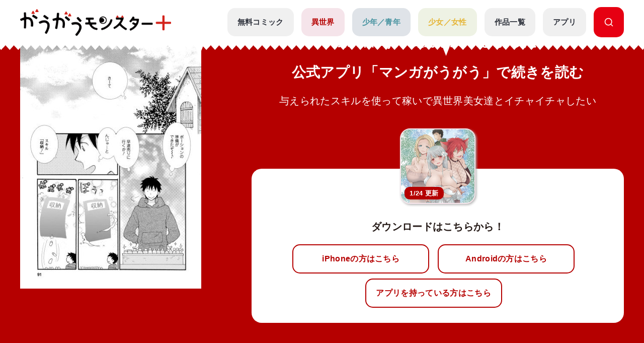

--- FILE ---
content_type: text/html; charset=UTF-8
request_url: https://gaugau.futabanet.jp/list/work/615fb9d577656145b30c0000/episodes/10
body_size: 79799
content:
<!DOCTYPE html>
<html lang="ja">

<head>
  <meta charset="UTF-8">
  <meta name="viewport" content="width=device-width, initial-scale=1, viewport-fit=cover">
  <meta name="format-detection" content="telephone=no">
  <meta http-equiv="X-UA-Compatible" content="IE=edge">
  <title>公式-与えられたスキルを使って稼いで異世界美女達とイチャイチャしたい 第4話(1) | 無料・試し読み豊富、Web漫画・コミックサイト がうがうモンスター＋</title>
  <meta name="description" content="与えられたスキルを使って稼いで異世界美女達とイチャイチャしたい。「モンスターコミックス」最新話が無料で読めるほか、１話～３話無料などの試し読みができる作品多数。">
  
  <script type="text/javascript" async crossorigin="anonymous" src="https://tag.aticdn.net/piano-analytics.js"></script>
  <script>(function(src){var a=document.createElement("script");a.type="text/javascript";a.async=true;a.src=src;var b=document.getElementsByTagName("script")[0];b.parentNode.insertBefore(a,b)})("https://experience-ap.piano.io/xbuilder/experience/load?aid=qJ1yjFyOpj");</script>
  <script defer src="https://gaugau.futabanet.jp/esp-service-worker.js"></script>

    <meta property="og:type" content="website">
    <meta property="og:url" content="https://gaugau.futabanet.jp/list/work/615fb9d577656145b30c0000/episodes/10">
  <meta property="og:site_name" content="面白さモンスター級のラノベ漫画・コミック・小説サイト がうがうモンスター＋【毎日無料】">
  <meta property="og:title" content="公式-与えられたスキルを使って稼いで異世界美女達とイチャイチャしたい 第4話(1) | 無料・試し読み豊富、Web漫画・コミックサイト がうがうモンスター＋">
  <meta property="og:description" content="与えられたスキルを使って稼いで異世界美女達とイチャイチャしたい。「モンスターコミックス」最新話が無料で読めるほか、１話～３話無料などの試し読みができる作品多数。">
  <meta property="og:image" content="https://gaugau.futabanet.jp/images/episodes/0c17304a-4eec-45d6-be5a-045c1c9dbed7.jpg">
    
  <link rel="canonical" href="https://gaugau.futabanet.jp/list/work/615fb9d577656145b30c0000/episodes/10">

  <!-- twitter card -->
  <meta name="twitter:card" content="summary_large_image" />
  <meta name="twitter:url" content="https://gaugau.futabanet.jp/list/work/615fb9d577656145b30c0000/episodes/10" />
  <meta name="twitter:title" content="公式-与えられたスキルを使って稼いで異世界美女達とイチャイチャしたい 第4話(1) | 無料・試し読み豊富、Web漫画・コミックサイト がうがうモンスター＋"/>
  <meta name="twitter:description" content="与えられたスキルを使って稼いで異世界美女達とイチャイチャしたい。「モンスターコミックス」最新話が無料で読めるほか、１話～３話無料などの試し読みができる作品多数。" />
  <meta name="twitter:image" content="https://gaugau.futabanet.jp/images/episodes/0c17304a-4eec-45d6-be5a-045c1c9dbed7.jpg" />
  <meta name="twitter:site" content="面白さモンスター級のラノベ漫画・コミック・小説サイト がうがうモンスター＋【毎日無料】" />

  <!-- ファビコン -->
  <link rel="icon" href="https://gaugau.futabanet.jp/img/favicon.ico" type="image/vnd.microsoft.icon">
  <link rel="shortcut icon" href="https://gaugau.futabanet.jp/img/favicon.ico" type="image/x-icon">
  <link rel="apple-touch-icon" href="https://gaugau.futabanet.jp/img/apple-touch-icon-180x180.png" sizes="180x180">
  <link rel="icon" type="image/png" href="https://gaugau.futabanet.jp/img/android-chrome-192x192.png" sizes="192x192">

  <script type="application/ld+json">
    {
      "@context" : "https://schema.org",
      "@type" : "WebSite",
      "name" : "がうがうモンスター＋",
      "alternateName" : ["がうがうモンスター"],
      "url" : "https://gaugau.futabanet.jp/"
    }
  </script>

  
  <meta name="cXenseParse:articleid" content="list/work/615fb9d577656145b30c0000/episodes/10" />
<meta name="cXenseParse:pageclass" content="article"/>
  <meta property="article:published_time" content="2025-07-30T10:00:00+09:00"/>
  <meta name="cXenseParse:url" content="https://gaugau.futabanet.jp/list/work/615fb9d577656145b30c0000/episodes/10" />
  <meta name="cXenseParse:ftb-genre" content="異世界" />
  <meta name="cXenseParse:ftb-comic" content="阿見阿弥" data-separator="," />
  <meta name="cXenseParse:ftb-original-work" content="レンキしゅん" data-separator="," />
  <meta name="cXenseParse:ftb-viewer" content="NO" />
  <meta name="cXenseParse:ftb-episode-number" content="10" />
  <meta name="cXenseParse:ftb-adult-flg" content="true" />
  <meta name="cXenseParse:ftb-tag" content="恋愛,巨乳,美人,ハーレム,転生・召喚,異世界,大人向け,おっぱい,なろう" data-separator="," />
      <script>
        window.dataLayer = window.dataLayer || [];
        dataLayer.push({
            'event': 'ranking_data',
            'category': '',
            'works': '615fb9d577656145b30c0000',
            'episodes': '615fb9d577656145b30c0000_004-1',
        });
    </script>

  <!-- Google Tag Manager -->
        <script>(function(w,d,s,l,i){w[l]=w[l]||[];w[l].push({'gtm.start':
        new Date().getTime(),event:'gtm.js'});var f=d.getElementsByTagName(s)[0],
        j=d.createElement(s),dl=l!='dataLayer'?'&l='+l:'';j.async=true;j.src=
        'https://www.googletagmanager.com/gtm.js?id='+i+dl;f.parentNode.insertBefore(j,f);
        })(window,document,'script','dataLayer','GTM-WRRS37S');</script>
        <!-- End Google Tag Manager -->
        <!-- Google Tag Manager -->
        <script>(function(w,d,s,l,i){w[l]=w[l]||[];w[l].push({'gtm.start':
        new Date().getTime(),event:'gtm.js'});var f=d.getElementsByTagName(s)[0],
        j=d.createElement(s),dl=l!='dataLayer'?'&l='+l:'';j.async=true;j.src=
        'https://www.googletagmanager.com/gtm.js?id='+i+dl;f.parentNode.insertBefore(j,f);
        })(window,document,'script','dataLayer','GTM-K8NC2425');</script>
        <!-- End Google Tag Manager -->
        
    
  
  <script>
    const mobileBreakpoint = 768;
    const screenWidth = window.innerWidth;
    let mode;
      if (screenWidth < mobileBreakpoint) {
        mode = 'sp';
      } else {
        mode = 'pc';
      }
  </script>

  
  <script>
    function setScriptElement(tempElementId, arrayAtributes, isTempElemetRemove = true) {
        const targetElement = document.getElementById(tempElementId);
        const script = document.createElement('script');
        script.src = arrayAtributes['src'];
        if (arrayAtributes['async']) {
          script.async = arrayAtributes['async'];
        }
        if (arrayAtributes['crossorigin']) {
          script.crossOrigin = arrayAtributes['crossorigin'];
        }
        if (arrayAtributes['data-ad-client']) {
          script.setAttribute('data-ad-client', arrayAtributes['data-ad-client']);
        }
        if (arrayAtributes['data-overlays']) {
          script.setAttribute('data-overlays', arrayAtributes['data-overlays']);
        }
        if (arrayAtributes['data-checked-head']) {
          script.setAttribute('data-checked-head', arrayAtributes['data-checked-head']);
        }
        targetElement.after(script);
        if (isTempElemetRemove) {
          targetElement.remove();
        }
      }
  </script>

  
  
      
    <link rel="preload" as="style" href="https://gaugau.futabanet.jp/build/assets/style-f55dfc6e.css" /><link rel="modulepreload" href="https://gaugau.futabanet.jp/build/assets/app-6b1ce320.js" /><link rel="modulepreload" href="https://gaugau.futabanet.jp/build/assets/axios-c24e582b.js" /><link rel="modulepreload" href="https://gaugau.futabanet.jp/build/assets/slick-72e7a463.js" /><link rel="modulepreload" href="https://gaugau.futabanet.jp/build/assets/_contents-f42c1334.js" /><link rel="stylesheet" href="https://gaugau.futabanet.jp/build/assets/style-f55dfc6e.css" /><script type="module" src="https://gaugau.futabanet.jp/build/assets/app-6b1ce320.js"></script>  </head>


<body id="top">
    <!-- Google Tag Manager (noscript) -->
        <noscript><iframe src="https://www.googletagmanager.com/ns.html?id=GTM-WRRS37S"
        height="0" width="0" style="display:none;visibility:hidden"></iframe></noscript>
        <!-- End Google Tag Manager (noscript) -->
        <!-- Google Tag Manager (noscript) -->
        <noscript><iframe src="https://www.googletagmanager.com/ns.html?id=GTM-K8NC2425"
        height="0" width="0" style="display:none;visibility:hidden"></iframe></noscript>
        <!-- End Google Tag Manager (noscript) -->
        
    
    
    <header class="header out-header">
    <div class="header__wrap">
                <div class="header__logo">
            <a href="https://gaugau.futabanet.jp">
                <img src="https://gaugau.futabanet.jp/img/common/logo.png" alt="面白さモンスター級のラノベ漫画・コミック・小説サイト が
うがうモンスター＋【毎日無料】">
            </a>
        </div>
        
        <div class="header__app mbOn">
            <a class="header__appIcon" href="https://gaugau.futabanet.jp/list/app">
            <img src="https://gaugau.futabanet.jp/img/common/icon_app.svg" alt="アプリ">
            </a>
        </div>

        <div class="hamburger">
            <div class="hamburger__pipe">
                <img src="https://gaugau.futabanet.jp/img/common/sp_menu.gif" alt="面白さモンスター級のラノベ漫画・コミック・小説サイト がうがうモンスター＋【毎日無料】">
            </div>
        </div>

        <div class="header__search mbOn">
            <a class="header__searchIcon" href="https://gaugau.futabanet.jp/list/search">
            <img src="https://gaugau.futabanet.jp/img/common/icon_search.svg" alt="検索する">
            </a>
        </div>

        <div class="drower">
            <div class="drower__list">
                <div class="drower__listItem">
                    <a class="drower__listLink " href="https://gaugau.futabanet.jp">
                        HOME
                    </a>
                </div>
                <div class="drower__listItem">
                    <a class="drower__listLink " href="https://gaugau.futabanet.jp/list/serial">
                        無料コミック
                    </a>
                </div>
                <div class="drower__listItem">
                    <a class="drower__listLink -isekai " href="https://gaugau.futabanet.jp/I">
                        異世界
                    </a>
                </div>
                <div class="drower__listItem">
                    <a class="drower__listLink -youth " href="https://gaugau.futabanet.jp/M">
                        少年／青年
                    </a>
                </div>
                <div class="drower__listItem">
                    <a class="drower__listLink -woman " href="https://gaugau.futabanet.jp/F">
                        少女／女性
                    </a>
                </div>
                <div class="drower__listItem">
                    <a class="drower__listLink " href="https://gaugau.futabanet.jp/list/works">
                        作品一覧
                    </a>
                </div>
                <div class="drower__listItem">
                    <a class="drower__listLink " href="https://gaugau.futabanet.jp/list/app">
                        アプリ
                    </a>
                </div>
                <div class="drower__listItem mbOff">
                    <a class="drower__listLink -search" href="https://gaugau.futabanet.jp/list/search">
                        <div class="drower__icon">
                        <svg viewBox="0 0 36 36" xmlns="http://www.w3.org/2000/svg" xmlns:xlink="http://www.w3.org/1999/xlink">
                                <clipPath id="icon_search">
                                    <path d="m343 760h36v36h-36z"></path>
                                </clipPath>
                                <g clip-path="url(#icon_search)" transform="translate(-343 -760)">
                                    <path d="m-1291.06-6733.939-5.512-5.512a13.4 13.4 0 0 1 -8.428 2.951 13.411 13.411 0 0 1 -9.546-3.953 13.412 13.412 0 0 1 -3.954-9.547 13.419 13.419 0 0 1 3.955-9.546 13.411 13.411 0 0 1 9.545-3.954 13.417 13.417 0 0 1 9.546 3.953 13.417 13.417 0 0 1 3.954 9.547 13.4 13.4 0 0 1 -2.951 8.428l5.512 5.511a1.5 1.5 0 0 1 0 2.122 1.5 1.5 0 0 1 -1.061.439 1.492 1.492 0 0 1 -1.06-.439zm-24.44-16.061a10.512 10.512 0 0 0 10.5 10.5 10.465 10.465 0 0 0 7.307-2.966c.033-.041.069-.081.108-.12a1.481 1.481 0 0 1 .12-.108 10.466 10.466 0 0 0 2.965-7.306 10.512 10.512 0 0 0 -10.5-10.5 10.512 10.512 0 0 0 -10.5 10.5z" transform="translate(1664.501 7526.5)"></path>
                                </g>
                            </svg>
                        </div>

                    </a>
                </div>
            </div>
        </div><!-- /.drower -->
    </div><!-- /.header -->
    <div class="header__kiba"></div>
</header>

        <section class="l_layoutWrapper works_detail head -isekai">
    <!-- 202403 縦読み追加 -->
    
    
        
    <!-- 202403 縦読み追加 -->

        <section class="works_reader-header -isekai">

        <div class="works_reader__wrap">


            
            <div class="works_reader__text mbOn">
                                                <p>第4話(1)の公開は終了しました</p>
                <p>公式アプリ「マンガがうがう」で続きを読む</p>
                                
                <h1>与えられたスキルを使って稼いで異世界美女達とイチャイチャしたい</h1>
            </div>

            <div class="works_reader__img">
                <img class="" src="https://gaugau.futabanet.jp/images/episodes/detail/0c17304a-4eec-45d6-be5a-045c1c9dbed7.jpg" alt="与えられたスキルを使って稼いで異世界美女達とイチャイチャしたい">
            </div>

            <div class="works_reader__text">
                                                            <p class="mbOff">第4話(1)の公開は終了しました</p>
                        <p class="mbOff">公式アプリ「マンガがうがう」で続きを読む</p>
                                    
                <h1 class="mbOff">与えられたスキルを使って稼いで異世界美女達とイチャイチャしたい</h1>

                                
                <div class="works_reader__links mbOn">
                    <div class="thumbnail -books -isekai" href="">
                        <div class="img">
                            <img src="https://gaugau.futabanet.jp/img/list/thumbnail_bg.jpg" alt="与えられたスキルを使って稼いで異世界美女達とイチャイチャしたい">
                            <img class="img-books" src="https://gaugau.futabanet.jp/images/books/adjusted/545c8e43-cad7-4051-b591-0fe66b4c71c8.jpg" alt="与えられたスキルを使って稼いで異世界美女達とイチャイチャしたい">
                                                                                    <div class="icon">1/24 更新</div>
                                                    </div>
                    </div>
                    <p>ダウンロードはこちらから！</p>
                    <div class="button but  ton-row">
                        
                        <a id="app_link" class="button__link -reader -half mbOn" href="https://gaugau-page.onelink.me/Txxg?af_xp=web&amp;pid=gaugau_web&amp;deep_link_value=title&amp;deep_link_sub1=812" target="_blank">
                            iPhoneの方はこちら
                        </a>
                        <a id="app_link" class="button__link -reader -half mbOn" href="https://gaugau-page.onelink.me/Txxg?af_xp=web&amp;pid=gaugau_web&amp;deep_link_value=title&amp;deep_link_sub1=812" target="_blank">
                            Androidの方はこちら
                        </a>
                    </div><!-- /.button -->
                    <div class="button button-row">
                        <a id="app_link" class="button__link -reader -half" href="https://gaugau-page.onelink.me/Txxg?af_xp=web&amp;pid=gaugau_web&amp;deep_link_value=title&amp;deep_link_sub1=812" target="_blank">
                            アプリを持っている方はこちら
                        </a>
                    </div><!-- /.button -->
                </div>

                
                <div class="works_reader__links mbOff">
                    <div class="thumbnail -books -isekai" href="">
                        <div class="img">
                            <img src="https://gaugau.futabanet.jp/img/list/thumbnail_bg.jpg" alt="与えられたスキルを使って稼いで異世界美女達とイチャイチャしたい">
                            <img class="img-books" src="https://gaugau.futabanet.jp/images/books/adjusted/545c8e43-cad7-4051-b591-0fe66b4c71c8.jpg" alt="与えられたスキルを使って稼いで異世界美女達とイチャイチャしたい">
                                                                                    <div class="icon">1/24 更新</div>
                                                    </div>
                    </div>
                    <p>ダウンロードはこちらから！</p>
                    <div class="button button-row">
                        
                        <a class="button__link -reader -half mbOff" href="https://apps.apple.com/jp/app/%E7%95%B0%E4%B8%96%E7%95%8C%E6%BC%AB%E7%94%BB-%E6%82%AA%E5%BD%B9%E4%BB%A4%E5%AC%A2%E3%81%BE%E3%82%93%E3%81%8C%E8%AA%AD%E3%82%80%E3%81%AA%E3%82%89-%E3%83%9E%E3%83%B3%E3%82%AC%E3%81%8C%E3%81%86%E3%81%8C%E3%81%86/id1529238312" target="_blank">
                            iPhoneの方はこちら
                        </a>
                        <a class="button__link -reader -half mbOff" href="https://play.google.com/store/apps/details?id=jp.futabanet.gaugau.app&hl=jp&pli=1" target="_blank">
                            Androidの方はこちら
                        </a>
                    </div><!-- /.button -->
                    <div class="button button-row">
                        <a id="app_link" class="button__link -reader -half" href="https://gaugau-page.onelink.me/Txxg?af_xp=web&amp;pid=gaugau_web&amp;deep_link_value=title&amp;deep_link_sub1=812" target="_blank">
                            アプリを持っている方はこちら
                        </a>
                    </div><!-- /.button -->
                </div>
                
            </div>
        </div>
    </section>
    
    <!-- 202403 縦読み追加 -->
        <!-- 202403 縦読み追加 -->





        <div class="detailHead">
        <div class="detailHead__wrap">
            <div class="detailHead__head">

                <h1 class="detailHead__title">第4話(1)　</h1>
            </div>
            <div class="detailHead__body">
                2025年07月30日
                <span>
                                                                        漫画：<a href="https://gaugau.futabanet.jp/list/author/%E9%98%BF%E8%A6%8B%E9%98%BF%E5%BC%A5">阿見阿弥</a>
                                                                                                原作：<a href="https://gaugau.futabanet.jp/list/author/%E3%83%AC%E3%83%B3%E3%82%AD%E3%81%97%E3%82%85%E3%82%93">レンキしゅん</a>
                                                            </span>
            </div>
        </div>
    </div>
    <div class="breadcrumbs">
        <div class="breadcrumbs__wrap">
            <ol class="breadcrumb" itemscope itemtype="https://schema.org/BreadcrumbList">
                <li itemprop="itemListElement" itemscope itemtype="https://schema.org/ListItem">
                    <a itemprop="item" href="https://gaugau.futabanet.jp">
                        <span itemprop="name">ホーム</span>
                    </a>
                    <meta itemprop="position" content="1" />
                </li>

                

                <li itemprop="itemListElement" itemscope itemtype="https://schema.org/ListItem">
                    <a itemprop="item" href="https://gaugau.futabanet.jp/list/work/615fb9d577656145b30c0000">
                        <span itemprop="name">与えられたスキルを使って稼いで異世界美女達とイチャイチャしたい</span>
                    </a>
                    <meta itemprop="position" content="3" />
                </li>

                <li itemprop="itemListElement" itemscope itemtype="https://schema.org/ListItem">
                    <span itemprop="name">第4話(1)　</span>
                    <meta itemprop="position" content="4" />
                </li>

            </ol>
        </div>

    </div><!-- /.パンくず -->
    
    <!-- 202403 縦読み追加 -->
        <!-- 202403 縦読み追加 -->

    

    <div class="l_layoutContent">
        <div class="l_layoutLeft">
            <div class="works__list">
    <div class="works__grid">

        
                <div class="list__text-sp mbOn">
                                                            <h2>与えられたスキルを使って稼いで異世界美女達とイチャイチャしたい</h2>
                                        <span>
                                                            漫画：<a href="https://gaugau.futabanet.jp/list/author/%E9%98%BF%E8%A6%8B%E9%98%BF%E5%BC%A5">阿見阿弥</a>
                                                                                原作：<a href="https://gaugau.futabanet.jp/list/author/%E3%83%AC%E3%83%B3%E3%82%AD%E3%81%97%E3%82%85%E3%82%93">レンキしゅん</a>
                                                </span>
        </div>
        
        <div class="list__box">

            
                        <div class="thumbnail -books -isekai">
                <a href="https://gaugau.futabanet.jp/list/work/615fb9d577656145b30c0000">
                <div class="img">
                                            <img src="https://gaugau.futabanet.jp/img/list/thumbnail_bg.jpg" alt="与えられたスキルを使って稼いで異世界美女達とイチャイチャしたい">
                        <img class="img-books" src="https://gaugau.futabanet.jp/images/books/adjusted/545c8e43-cad7-4051-b591-0fe66b4c71c8.jpg" alt="与えられたスキルを使って稼いで異世界美女達とイチャイチャしたい">
                                                                                    <div class="icon">26/1/24 更新</div>
                                    </div>
                </a>
                <div class="button mbOff">
                                            <a class="button__link -reader" href="https://gaugau.futabanet.jp/list/work/615fb9d577656145b30c0000/comics">
                            
                            
                            コミックス一覧
                        </a>
                                                        </div><!-- /.button -->

            </div>
            <div id="list__text" class="list__text">
                <div class="button mbOn">
                                            <a class="button__link -reader" href="https://gaugau.futabanet.jp/list/work/615fb9d577656145b30c0000/comics">
                            
                            
                            コミックス一覧
                        </a>
                                                        </div><!-- /.button -->

                                    <div class="list__text-pc mbOff">
                                                                                                            <h2>与えられたスキルを使って稼いで異世界美女達とイチャイチャしたい</h2>
                                                                            <span>
                                                                                                漫画：<a href="https://gaugau.futabanet.jp/list/author/%E9%98%BF%E8%A6%8B%E9%98%BF%E5%BC%A5">阿見阿弥</a>
                                                                                                                                原作：<a href="https://gaugau.futabanet.jp/list/author/%E3%83%AC%E3%83%B3%E3%82%AD%E3%81%97%E3%82%85%E3%82%93">レンキしゅん</a>
                                                                                    </span>
                    </div>

                    <div class="button button-row mbOff">
                                                <div class="button__share is-modal__trigger"><img src="https://gaugau.futabanet.jp/img/common/share_icon.svg" alt="シェア">シェア</div>
                        <div class="modal modal-share">

                            <div class="modal__block">
                                <div class="modal__body">
                                    <div class="modal__book">
                                        <img src="https://gaugau.futabanet.jp/images/books/adjusted/545c8e43-cad7-4051-b591-0fe66b4c71c8.jpg" alt="与えられたスキルを使って稼いで異世界美女達とイチャイチャしたい">
                                    </div>
                                    <div class="modal__booktitle">与えられたスキルを使って稼いで異世界美女達とイチャイチャしたい</div>
                                    <div class="modal__title">この漫画をシェアしますか？</div>
                                    <div class="modal__sns">
                                        <a class="modal__snsItem" href="https://twitter.com/intent/tweet?url=https://gaugau.futabanet.jp/list/work/615fb9d577656145b30c0000/episodes/10&amp;text=がうがうモンスター＋で【与えられたスキルを使って稼いで異世界美女達とイチャイチャしたい】を読んでいます。&amp;hashtags=がうがうモンスタープラス,阿見阿弥,レンキしゅん" target="_blank"><img src="https://gaugau.futabanet.jp/img/common/twitter_icon.png" alt="Twitter"></a>
                                        <a class="modal__snsItem" href="http://www.facebook.com/share.php?u=https://gaugau.futabanet.jp/list/work/615fb9d577656145b30c0000/episodes/10&amp;t=" target="_blank"><img src="https://gaugau.futabanet.jp/img/common/facebook_icon.png" alt="facebook"></a>
                                        <a class="modal__snsItem" href="https://social-plugins.line.me/lineit/share?url=https://gaugau.futabanet.jp/list/work/615fb9d577656145b30c0000/episodes/10&amp;text=がうがうモンスター＋で【与えられたスキルを使って稼いで異世界美女達とイチャイチャしたい】を読んでいます。" target="_blank"><img src="https://gaugau.futabanet.jp/img/common/chat_icon.png" alt="LINE"></a>
                                    </div>
                                    <div class="modal__button">
                                        <a href="javascript:void(0);">
                                            <div class="modal__cancel is-modal__close" onclick="copyCurrentPageUrl()">
                                                <p class="button__link button__link-dark">URLをコピーする</p>
                                            </div>
                                        </a>
                                        <a href="javascript:void(0);" class="modal__cancel is-modal__close">
                                            閉じる
                                        </a>
                                    </div>
                                </div>
                            </div>
                        </div><!-- /.modal -->
                    </div>
                                            <p class="mbOff">その日も山田一太はいつもと変わらずバイトをしていた。バイトが終わり裏口の扉を開けると、そこには真っ白な空間が広がっていて、神と名乗る者がいた。<br />
一太は偶然神によって選ばれ、異世界に行くことになった。一太は戸惑いながらも、取り合えず生きていこうと決めた。<br />
神からもらったスキルを使って如何にこの異世界を生き抜くか考えながら、一太はこの異世界にいる美女と肉体関係を持つために色々と頑張っていく。</p>
                                    
                                                    <div class="list__link mbOff">
                        <div class="tags mbOff">
                            <div class="tag">
                                                                    <a class="tag__item" href="https://gaugau.futabanet.jp/list/tag/%E6%81%8B%E6%84%9B">恋愛</a>
                                                                    <a class="tag__item" href="https://gaugau.futabanet.jp/list/tag/%E5%B7%A8%E4%B9%B3">巨乳</a>
                                                                    <a class="tag__item" href="https://gaugau.futabanet.jp/list/tag/%E7%BE%8E%E4%BA%BA">美人</a>
                                                                    <a class="tag__item" href="https://gaugau.futabanet.jp/list/tag/%E3%83%8F%E3%83%BC%E3%83%AC%E3%83%A0">ハーレム</a>
                                                                    <a class="tag__item" href="https://gaugau.futabanet.jp/list/tag/%E8%BB%A2%E7%94%9F%E3%83%BB%E5%8F%AC%E5%96%9A">転生・召喚</a>
                                                                    <a class="tag__item" href="https://gaugau.futabanet.jp/list/tag/%E7%95%B0%E4%B8%96%E7%95%8C">異世界</a>
                                                                    <a class="tag__item" href="https://gaugau.futabanet.jp/list/tag/%E5%A4%A7%E4%BA%BA%E5%90%91%E3%81%91">大人向け</a>
                                                                    <a class="tag__item" href="https://gaugau.futabanet.jp/list/tag/%E3%81%8A%E3%81%A3%E3%81%B1%E3%81%84">おっぱい</a>
                                                                    <a class="tag__item" href="https://gaugau.futabanet.jp/list/tag/%E3%81%AA%E3%82%8D%E3%81%86">なろう</a>
                                                            </div><!-- /.tag -->
                        </div><!-- /.tags -->
                    </div>
                                
            </div>
                    </div>


    </div><!-- /.list__text -->

    
        <div class="button button-row mbOn">
                <div class="button__share is-modal__trigger"><img src="https://gaugau.futabanet.jp/img/common/share_icon.svg" alt="シェア">シェア</div>
        <div class="modal modal-share">

            <div class="modal__block">
                <div class="modal__body">
                    <div class="modal__book">
                        <img src="https://gaugau.futabanet.jp/images/books/adjusted/545c8e43-cad7-4051-b591-0fe66b4c71c8.jpg" alt="与えられたスキルを使って稼いで異世界美女達とイチャイチャしたい">
                    </div>
                    <div class="modal__booktitle">与えられたスキルを使って稼いで異世界美女達とイチャイチャしたい</div>
                    <div class="modal__title">この漫画をシェアしますか？</div>
                    <div class="modal__sns">
                        <a class="modal__snsItem" href="https://twitter.com/intent/tweet?url=https://gaugau.futabanet.jp/list/work/615fb9d577656145b30c0000/episodes/10&amp;text=がうがうモンスター＋で【与えられたスキルを使って稼いで異世界美女達とイチャイチャしたい】を読んでいます。&amp;hashtags=がうがうモンスタープラス,阿見阿弥,レンキしゅん" target="_blank"><img src="https://gaugau.futabanet.jp/img/common/twitter_icon.png" alt="Twitter"></a>
                        <a class="modal__snsItem" href="http://www.facebook.com/share.php?u=https://gaugau.futabanet.jp/list/work/615fb9d577656145b30c0000/episodes/10&amp;t=" target="_blank"><img src="https://gaugau.futabanet.jp/img/common/facebook_icon.png" alt="facebook"></a>
                        <a class="modal__snsItem" href="https://social-plugins.line.me/lineit/share?url=https://gaugau.futabanet.jp/list/work/615fb9d577656145b30c0000/episodes/10&amp;text=がうがうモンスター＋で【与えられたスキルを使って稼いで異世界美女達とイチャイチャしたい】を読んでいます。" target="_blank"><img src="https://gaugau.futabanet.jp/img/common/chat_icon.png" alt="LINE"></a>
                    </div>
                    <div class="modal__button">
                        <a href="javascript:void(0);">
                            <div class="modal__cancel is-modal__close" onclick="copyCurrentPageUrl()">
                                <p class="button__link button__link-dark">URLをコピーする</p>
                            </div>
                        </a>
                        <a href="javascript:void(0);" class="modal__cancel is-modal__close">
                            閉じる
                        </a>
                    </div>
                </div>
            </div>
        </div><!-- /.modal -->
    </div>
        <div class="list__text-sp mbOn">
        
                <p>その日も山田一太はいつもと変わらずバイトをしていた。バイトが終わり裏口の扉を開けると、そこには真っ白な空間が広がっていて、神と名乗る者がいた。<br />
一太は偶然神によって選ばれ、異世界に行くことになった。一太は戸惑いながらも、取り合えず生きていこうと決めた。<br />
神からもらったスキルを使って如何にこの異世界を生き抜くか考えながら、一太はこの異世界にいる美女と肉体関係を持つために色々と頑張っていく。</p>
        
                            <div class="list__link">
                <div class="tags">
                    <div class="tag">
                                                    <a class="tag__item" href="https://gaugau.futabanet.jp/list/tag/%E6%81%8B%E6%84%9B">恋愛</a>
                                                    <a class="tag__item" href="https://gaugau.futabanet.jp/list/tag/%E5%B7%A8%E4%B9%B3">巨乳</a>
                                                    <a class="tag__item" href="https://gaugau.futabanet.jp/list/tag/%E7%BE%8E%E4%BA%BA">美人</a>
                                                    <a class="tag__item" href="https://gaugau.futabanet.jp/list/tag/%E3%83%8F%E3%83%BC%E3%83%AC%E3%83%A0">ハーレム</a>
                                                    <a class="tag__item" href="https://gaugau.futabanet.jp/list/tag/%E8%BB%A2%E7%94%9F%E3%83%BB%E5%8F%AC%E5%96%9A">転生・召喚</a>
                                                    <a class="tag__item" href="https://gaugau.futabanet.jp/list/tag/%E7%95%B0%E4%B8%96%E7%95%8C">異世界</a>
                                                    <a class="tag__item" href="https://gaugau.futabanet.jp/list/tag/%E5%A4%A7%E4%BA%BA%E5%90%91%E3%81%91">大人向け</a>
                                                    <a class="tag__item" href="https://gaugau.futabanet.jp/list/tag/%E3%81%8A%E3%81%A3%E3%81%B1%E3%81%84">おっぱい</a>
                                                    <a class="tag__item" href="https://gaugau.futabanet.jp/list/tag/%E3%81%AA%E3%82%8D%E3%81%86">なろう</a>
                                            </div><!-- /.tag -->
                </div><!-- /.tags -->
            </div>
                    </div>
</div>

            <!-- add_article_rect -->
                        <!-- add_article_rect -->

                        <div class="episode">
                
                                <div class="head">
                    <h2 class="head__title">無料配信中の漫画</h2>
                </div><!-- /.head -->

                                <div class="episode__grid">
                    
                    
                    
                    <a href="https://gaugau.futabanet.jp/list/work/615fb9d577656145b30c0000/episodes/97">
                        <div class="episode__inner">
                            <div class="episode__thumbnail">
                                <div class="episode__img"><img src="https://gaugau.futabanet.jp/images/episodes/list/945904dc-3528-42ec-8d71-d518538d3ca6.jpg" alt=""></div>
                                <div class="episode__icon">無料</div>
                            </div>
                            <div class="episode__main">
                                <div class="episode__num">第33話(1)</div>
                                <div class="episode__title"></div>
                                                                <span>2026年01月24日 更新</span>
                                                            </div>
                                                        
                            
                            
                            <div class="episode__button button-link">無料で読む</div>
                                                    </div>
                    </a>
                </div>
                                <div class="episode__grid">
                    
                    
                    
                    <a href="https://gaugau.futabanet.jp/list/work/615fb9d577656145b30c0000/episodes/96">
                        <div class="episode__inner">
                            <div class="episode__thumbnail">
                                <div class="episode__img"><img src="https://gaugau.futabanet.jp/images/episodes/list/73c84fac-086c-4a88-81bb-f2fbbede0c56.jpg" alt=""></div>
                                <div class="episode__icon">無料</div>
                            </div>
                            <div class="episode__main">
                                <div class="episode__num">第32話(3)</div>
                                <div class="episode__title"></div>
                                                                <span>2026年01月17日 更新</span>
                                                            </div>
                                                        
                            
                            
                            <div class="episode__button button-link">無料で読む</div>
                                                    </div>
                    </a>
                </div>
                                <div class="episode__grid">
                    
                    
                    
                    <a href="https://gaugau.futabanet.jp/list/work/615fb9d577656145b30c0000/episodes/95">
                        <div class="episode__inner">
                            <div class="episode__thumbnail">
                                <div class="episode__img"><img src="https://gaugau.futabanet.jp/images/episodes/list/e4c4b981-92bf-4940-9ae9-10a1f906278f.jpg" alt=""></div>
                                <div class="episode__icon">無料</div>
                            </div>
                            <div class="episode__main">
                                <div class="episode__num">第32話(2)</div>
                                <div class="episode__title"></div>
                                                                <span>2026年01月03日 更新</span>
                                                            </div>
                                                        
                            
                            
                            <div class="episode__button button-link">無料で読む</div>
                                                    </div>
                    </a>
                </div>
                                <div class="episode__grid">
                    
                    
                    
                    <a href="https://gaugau.futabanet.jp/list/work/615fb9d577656145b30c0000/episodes/5">
                        <div class="episode__inner">
                            <div class="episode__thumbnail">
                                <div class="episode__img"><img src="https://gaugau.futabanet.jp/images/episodes/list/8fff5c3c-5303-4631-b768-fd070f9028cb.jpg" alt=""></div>
                                <div class="episode__icon">無料</div>
                            </div>
                            <div class="episode__main">
                                <div class="episode__num">第2話(2)</div>
                                <div class="episode__title"></div>
                                                            </div>
                                                        
                            
                            
                            <div class="episode__button button-link">無料で読む</div>
                                                    </div>
                    </a>
                </div>
                                <div class="episode__grid">
                    
                    
                    
                    <a href="https://gaugau.futabanet.jp/list/work/615fb9d577656145b30c0000/episodes/4">
                        <div class="episode__inner">
                            <div class="episode__thumbnail">
                                <div class="episode__img"><img src="https://gaugau.futabanet.jp/images/episodes/list/5f2b1036-c127-47f8-9306-ce3c25c4ba1e.jpg" alt=""></div>
                                <div class="episode__icon">無料</div>
                            </div>
                            <div class="episode__main">
                                <div class="episode__num">第2話(1)</div>
                                <div class="episode__title"></div>
                                                            </div>
                                                        
                            
                            
                            <div class="episode__button button-link">無料で読む</div>
                                                    </div>
                    </a>
                </div>
                                <div class="episode__grid">
                    
                    
                    
                    <a href="https://gaugau.futabanet.jp/list/work/615fb9d577656145b30c0000/episodes/1">
                        <div class="episode__inner">
                            <div class="episode__thumbnail">
                                <div class="episode__img"><img src="https://gaugau.futabanet.jp/images/episodes/list/1dcbf19e-c8c6-4d19-849f-dba201093964.jpg" alt=""></div>
                                <div class="episode__icon">無料</div>
                            </div>
                            <div class="episode__main">
                                <div class="episode__num">第1話</div>
                                <div class="episode__title"></div>
                                                            </div>
                                                        
                            
                            
                            <div class="episode__button button-link">無料で読む</div>
                                                    </div>
                    </a>
                </div>
                                <div class="button">
                    <a class="button__link -center -isekai" href="https://gaugau.futabanet.jp/list/work/615fb9d577656145b30c0000/episodes">一覧はこちら</a>
                </div><!-- /.button -->
                
            </div><!-- /.episode -->

            
            
            
                                                <div class="comics">
    <div class="head">
                    <h2><a class="head__link" href="https://gaugau.futabanet.jp/list/work/615fb9d577656145b30c0000/comics">コミック新刊情報</a></h2>
            </div><!-- /.head -->

    <div class="comics__grid">
                    <div class="comics__gridItem comics__gridItem-four">
                <a class="thumbnail -isekai -books_long" href="https://gaugau.futabanet.jp/list/work/615fb9d577656145b30c0000/comics/6">
                    <div class="img">
                        <img class="img-books" src="https://gaugau.futabanet.jp/images/comics/dae1ac59-c64f-424f-88ce-51fdc81da15f.jpg" alt="与えられたスキルを使って稼いで異世界美女達とイチャイチャしたい">
                                                    <div class="icon">25/7/30 発売</div>
                                            </div>
                </a>
                <a href="https://gaugau.futabanet.jp/list/work/615fb9d577656145b30c0000/comics/6">
                    <div class="comics__name">与えられたスキルを使って稼いで異世界美女達とイチャイチャしたい 6 【コミック】</div>
                </a>
                <div class="button button-back">
                    <a class="button__link -comics" href="https://www.futabasha.co.jp/book/97845754220230000000" target="_blank">本を買う</a>
                    
                                    </div><!-- /.button -->
            </div><!-- /.books -->
                    <div class="comics__gridItem comics__gridItem-four">
                <a class="thumbnail -isekai -books_long" href="https://gaugau.futabanet.jp/list/work/615fb9d577656145b30c0000/comics/5">
                    <div class="img">
                        <img class="img-books" src="https://gaugau.futabanet.jp/images/comics/7d031686-5b50-4312-8d4a-d4183151c2a1.jpg" alt="与えられたスキルを使って稼いで異世界美女達とイチャイチャしたい">
                                                    <div class="icon">25/1/30 発売</div>
                                            </div>
                </a>
                <a href="https://gaugau.futabanet.jp/list/work/615fb9d577656145b30c0000/comics/5">
                    <div class="comics__name">与えられたスキルを使って稼いで異世界美女達とイチャイチャしたい 5 【コミック】</div>
                </a>
                <div class="button button-back">
                    <a class="button__link -comics" href="https://www.futabasha.co.jp/book/97845754206850000000" target="_blank">本を買う</a>
                    
                                    </div><!-- /.button -->
            </div><!-- /.books -->
                    <div class="comics__gridItem comics__gridItem-four">
                <a class="thumbnail -isekai -books_long" href="https://gaugau.futabanet.jp/list/work/615fb9d577656145b30c0000/comics/4">
                    <div class="img">
                        <img class="img-books" src="https://gaugau.futabanet.jp/images/comics/c3102c65-7825-4bf0-b3ba-5cd4608cdca2.jpg" alt="与えられたスキルを使って稼いで異世界美女達とイチャイチャしたい">
                                                    <div class="icon">24/5/15 発売</div>
                                            </div>
                </a>
                <a href="https://gaugau.futabanet.jp/list/work/615fb9d577656145b30c0000/comics/4">
                    <div class="comics__name">与えられたスキルを使って稼いで異世界美女達とイチャイチャしたい 4 【コミック】</div>
                </a>
                <div class="button button-back">
                    <a class="button__link -comics" href="https://www.futabasha.co.jp/book/97845754188350000000" target="_blank">本を買う</a>
                    
                                    </div><!-- /.button -->
            </div><!-- /.books -->
                    <div class="comics__gridItem comics__gridItem-four">
                <a class="thumbnail -isekai -books_long" href="https://gaugau.futabanet.jp/list/work/615fb9d577656145b30c0000/comics/3">
                    <div class="img">
                        <img class="img-books" src="https://gaugau.futabanet.jp/images/comics/438ce36c-031c-42f1-abc3-14ab4bdd71d3.jpg" alt="与えられたスキルを使って稼いで異世界美女達とイチャイチャしたい">
                                                    <div class="icon">23/9/15 発売</div>
                                            </div>
                </a>
                <a href="https://gaugau.futabanet.jp/list/work/615fb9d577656145b30c0000/comics/3">
                    <div class="comics__name">与えられたスキルを使って稼いで異世界美女達とイチャイチャしたい 3 【コミック】</div>
                </a>
                <div class="button button-back">
                    <a class="button__link -comics" href="https://www.futabasha.co.jp/book/97845754173260000000" target="_blank">本を買う</a>
                    
                                    </div><!-- /.button -->
            </div><!-- /.books -->
        
    </div>
</div><!-- /.comics -->
            
                        
            
                    </div><!-- /.l_layoutLeft -->

        <div class="l_layoutRight">
            
            <div class="artist">
                                <div class="artist__img"><img src="https://gaugau.futabanet.jp/img/noimage.jpg" alt="阿見阿弥"></div>
                <h2 class="artist__title">阿見阿弥</h2>
        <p>
            
        </p>
                        <div class="button">
            <a class="button__link -isekai" href="https://gaugau.futabanet.jp/list/author/%E9%98%BF%E8%A6%8B%E9%98%BF%E5%BC%A5">詳しく見る!!</a>
        </div>
    </div><!-- /.artist -->
    <div class="artist">
                                <div class="artist__img"><img src="https://gaugau.futabanet.jp/img/noimage.jpg" alt="レンキしゅん"></div>
                <h2 class="artist__title">レンキしゅん</h2>
        <p>
            
        </p>
                        <div class="button">
            <a class="button__link -isekai" href="https://gaugau.futabanet.jp/list/author/%E3%83%AC%E3%83%B3%E3%82%AD%E3%81%97%E3%82%85%E3%82%93">詳しく見る!!</a>
        </div>
    </div><!-- /.artist -->
            
                        <div class="ranking">
    <h2>異世界ランキング</h2>
    <!--タブ切り替え-->
    <div class="tab">
        <ul class="tab__list">
            <li class="tab__item active" data-tab="dayly">デイリー</li>
            <li class="tab__item" data-tab="monthry"> マンスリー</li>
        </ul>
        <!--タブコンテンツ-->
        <div class="tab__content">
            <div class="tab__content-item active" data-content="dayly">
                <div class="ranking__list">

                    <div class="ranking__grid">
                                                    <div class="ranking__gridItem">
                                <a class="thumbnail -isekai" href="https://gaugau.futabanet.jp/list/work/BhFD9a613d5gWgNE1L7M8Cvvt">
                                    <div class="img"><img src="https://gaugau.futabanet.jp/images/books/adjusted/4f942322-77a5-4167-9884-c4096217dae0.jpg" alt="ヒロインが来る前に妊娠しました～詰んだはずの悪役令嬢ですが、どうやら違うようです～"></div>
                                    <div class="icon">1</div>
                                </a>
                                <div class="ranking__text">
                                    <h4><a href="https://gaugau.futabanet.jp/list/work/BhFD9a613d5gWgNE1L7M8Cvvt">ヒロインが来る前に妊娠しました～詰んだはずの悪役令嬢ですが、どうやら違うようです～</a></h4>
                                                                                                        </div>
                            </div>
                                                    <div class="ranking__gridItem">
                                <a class="thumbnail -isekai" href="https://gaugau.futabanet.jp/list/work/5de5ee3b77656147c9030000">
                                    <div class="img"><img src="https://gaugau.futabanet.jp/images/books/adjusted/bfbbd973-6493-4659-951d-7d607036b1c8.jpg" alt="異世界で 上前はねて 生きていく～再生魔法使いのゆるふわ人材派遣生活～"></div>
                                    <div class="icon">2</div>
                                </a>
                                <div class="ranking__text">
                                    <h4><a href="https://gaugau.futabanet.jp/list/work/5de5ee3b77656147c9030000">異世界で 上前はねて 生きていく～再生魔法使いのゆるふわ人材派遣生活～</a></h4>
                                                                                                        </div>
                            </div>
                                                    <div class="ranking__gridItem">
                                <a class="thumbnail -isekai" href="https://gaugau.futabanet.jp/list/work/iF3B6dehM9P1Yb4vBvIj9W3Mp">
                                    <div class="img"><img src="https://gaugau.futabanet.jp/images/books/adjusted/5dcf165a-51c5-4ecf-9bff-4d1bcf3c3bed.jpg" alt="クラスごと異世界転移したら、僕だけ夜の経験値でレベルアップする件"></div>
                                    <div class="icon">3</div>
                                </a>
                                <div class="ranking__text">
                                    <h4><a href="https://gaugau.futabanet.jp/list/work/iF3B6dehM9P1Yb4vBvIj9W3Mp">クラスごと異世界転移したら、僕だけ夜の経験値でレベルアップする件</a></h4>
                                                                                                        </div>
                            </div>
                                                    <div class="ranking__gridItem">
                                <a class="thumbnail -isekai" href="https://gaugau.futabanet.jp/list/work/64ed668fb5762232ce000002">
                                    <div class="img"><img src="https://gaugau.futabanet.jp/images/books/adjusted/ac2243c4-5cb4-4d10-9045-b508db802736.jpg" alt="ハズレスキル『添い寝』が覚醒し、僕が最強ハーレムを築くまで～密着添い寝で願望解放!? 誘惑されまくって困ってます!!～"></div>
                                    <div class="icon">4</div>
                                </a>
                                <div class="ranking__text">
                                    <h4><a href="https://gaugau.futabanet.jp/list/work/64ed668fb5762232ce000002">ハズレスキル『添い寝』が覚醒し、僕が最強ハーレムを築くまで～密着添い寝で願望解放!? 誘惑されまくって困ってます!!～</a></h4>
                                                                                                        </div>
                            </div>
                                                    <div class="ranking__gridItem">
                                <a class="thumbnail -isekai" href="https://gaugau.futabanet.jp/list/work/5dd64c1477656154fb010000">
                                    <div class="img"><img src="https://gaugau.futabanet.jp/images/books/adjusted/7c3b1f8e-531c-4036-98dd-d57a76aa4359.jpg" alt="勇者パーティーにかわいい子がいたので、告白してみた。"></div>
                                    <div class="icon">5</div>
                                </a>
                                <div class="ranking__text">
                                    <h4><a href="https://gaugau.futabanet.jp/list/work/5dd64c1477656154fb010000">勇者パーティーにかわいい子がいたので、告白してみた。</a></h4>
                                                                                                        </div>
                            </div>
                                            </div>

                    <div class="button">
                        <a class="button__link -isekai" href="https://gaugau.futabanet.jp/list/ranking-daily?type=isekai">もっと見る</a>
                    </div>
                </div><!-- /.異世界 -->
            </div>
            <div class="tab__content-item" data-content="monthry">
                <div class="ranking__list">

                    <div class="ranking__grid">
                                                    <div class="ranking__gridItem">
                                <a class="thumbnail -isekai" href="https://gaugau.futabanet.jp/list/work/5e706f137765612c97060000">
                                    <div class="img"><img src="https://gaugau.futabanet.jp/images/books/adjusted/a85e850b-f1ad-4e35-bd8d-1862154ffa93.jpg" alt="ずたぼろ令嬢は姉の元婚約者に溺愛される"></div>
                                    <div class="icon">1</div>
                                </a>
                                <div class="ranking__text">
                                    <h4><a href="https://gaugau.futabanet.jp/list/work/5e706f137765612c97060000">ずたぼろ令嬢は姉の元婚約者に溺愛される</a></h4>
                                                                                                        </div>
                            </div>
                                                    <div class="ranking__gridItem">
                                <a class="thumbnail -isekai" href="https://gaugau.futabanet.jp/list/work/5dd64c1477656154fb010000">
                                    <div class="img"><img src="https://gaugau.futabanet.jp/images/books/adjusted/7c3b1f8e-531c-4036-98dd-d57a76aa4359.jpg" alt="勇者パーティーにかわいい子がいたので、告白してみた。"></div>
                                    <div class="icon">2</div>
                                </a>
                                <div class="ranking__text">
                                    <h4><a href="https://gaugau.futabanet.jp/list/work/5dd64c1477656154fb010000">勇者パーティーにかわいい子がいたので、告白してみた。</a></h4>
                                                                                                        </div>
                            </div>
                                                    <div class="ranking__gridItem">
                                <a class="thumbnail -isekai" href="https://gaugau.futabanet.jp/list/work/BhFD9a613d5gWgNE1L7M8Cvvt">
                                    <div class="img"><img src="https://gaugau.futabanet.jp/images/books/adjusted/4f942322-77a5-4167-9884-c4096217dae0.jpg" alt="ヒロインが来る前に妊娠しました～詰んだはずの悪役令嬢ですが、どうやら違うようです～"></div>
                                    <div class="icon">3</div>
                                </a>
                                <div class="ranking__text">
                                    <h4><a href="https://gaugau.futabanet.jp/list/work/BhFD9a613d5gWgNE1L7M8Cvvt">ヒロインが来る前に妊娠しました～詰んだはずの悪役令嬢ですが、どうやら違うようです～</a></h4>
                                                                                                        </div>
                            </div>
                                                    <div class="ranking__gridItem">
                                <a class="thumbnail -isekai" href="https://gaugau.futabanet.jp/list/work/605051da776561856c030000">
                                    <div class="img"><img src="https://gaugau.futabanet.jp/images/books/adjusted/a4c2b17a-411e-4449-b806-2597aaf2d83f.jpg" alt="雑用付与術師が自分の最強に気付くまで"></div>
                                    <div class="icon">4</div>
                                </a>
                                <div class="ranking__text">
                                    <h4><a href="https://gaugau.futabanet.jp/list/work/605051da776561856c030000">雑用付与術師が自分の最強に気付くまで</a></h4>
                                                                                                        </div>
                            </div>
                                                    <div class="ranking__gridItem">
                                <a class="thumbnail -isekai" href="https://gaugau.futabanet.jp/list/work/M7aXwBwq8nHlYuQovC0NWu2Gx">
                                    <div class="img"><img src="https://gaugau.futabanet.jp/images/books/adjusted/f868c620-6074-4ee2-ad76-352d5811647b.jpg" alt="貞操逆転世界で唯一の男騎士の俺、女騎士学園に入学したらなぜか英雄扱いされた ～絶倫スキルでハーレム無双～"></div>
                                    <div class="icon">5</div>
                                </a>
                                <div class="ranking__text">
                                    <h4><a href="https://gaugau.futabanet.jp/list/work/M7aXwBwq8nHlYuQovC0NWu2Gx">貞操逆転世界で唯一の男騎士の俺、女騎士学園に入学したらなぜか英雄扱いされた ～絶倫スキルでハーレム無双～</a></h4>
                                                                                                        </div>
                            </div>
                                            </div>

                    <div class="button">
                        <a class="button__link -isekai" href="https://gaugau.futabanet.jp/list/ranking-monthly?type=isekai">もっと見る</a>
                    </div>
                </div><!-- /.異世界 -->

            </div>
        </div>
    </div>
</div>
<!-- /.ranking -->
            <div class="tags">
    <h2>ジャンル</h2>
    <div class="tag">
                <a class="tag__item" href="https://gaugau.futabanet.jp/list/tag/%E8%BB%A2%E7%94%9F%E3%83%BB%E5%8F%AC%E5%96%9A">転生・召喚</a>
                <a class="tag__item" href="https://gaugau.futabanet.jp/list/tag/%E5%B0%91%E5%B9%B4%E5%90%91%E3%81%91">少年向け</a>
                <a class="tag__item" href="https://gaugau.futabanet.jp/list/tag/%E9%9D%92%E5%B9%B4%E5%90%91%E3%81%91">青年向け</a>
                <a class="tag__item" href="https://gaugau.futabanet.jp/list/tag/%E5%A4%A7%E4%BA%BA%E5%90%91%E3%81%91">大人向け</a>
                <a class="tag__item" href="https://gaugau.futabanet.jp/list/tag/%E5%B0%91%E5%A5%B3%E5%90%91%E3%81%91">少女向け</a>
            </div><!-- /.tag -->

    <div class="button">
        <a class="button__link" href="https://gaugau.futabanet.jp/list/tag">もっと見る</a>
    </div>
</div>

                    </div><!-- /.l_layoutRight -->

            </div><!-- /.l_layout -->
</section>    <!-- jquery -->
<script src="https://cdnjs.cloudflare.com/ajax/libs/jquery/3.5.1/jquery.min.js"></script>
<!-- matchHeight.js -->
<script src="https://cdnjs.cloudflare.com/ajax/libs/jquery.matchHeight/0.7.2/jquery.matchHeight-min.js"></script>

<script>
  // TOPへ戻る
  function PageTopAnime() {
    var scroll = $(window).scrollTop(); //スクロール値を取得
    if (scroll >= 200) { //200pxスクロールしたら
      $('#page-top').removeClass('DownMove'); // DownMoveというクラス名を除去して
      $('#page-top').addClass('UpMove'); // UpMoveというクラス名を追加して出現
    } else { //それ以外は
      if ($('#page-top').hasClass('UpMove')) { //UpMoveというクラス名が既に付与されていたら
        $('#page-top').addClass('DownMove'); // DownMoveというクラス名を追加して非表示
      }
    }

    var wH = window.innerHeight; //画面の高さを取得
    var footerPos = $('#footer').offset().top; //footerの位置を取得
    if (scroll + wH >= (footerPos - 20)) {
      var pos = (scroll + wH) - footerPos - 20
      $('#page-top').css('bottom', pos); //#page-topに上記の値をCSSのbottomに直接指定してフッター手前で止まるようにする
    } else { //それ以外は
      if ($('#page-top').hasClass('UpMove')) { //UpMoveというクラス名がついていたら
        if (navigator.userAgent.match(/iPhone|Android.+Mobile/)) {
                    $('#page-top').css('bottom', '20px');
          
        } else {
          $('#page-top').css('bottom', '10px'); // 下から10pxの位置にページリンクを指定
        }

      }
    }
  }
  // ページが読み込まれたらすぐに動かしたい場合の記述
  $(window).on('load', function() {
    PageTopAnime(); /* スクロールした際の動きの関数を呼ぶ*/
  });

  $.noConflict();
  jQuery(document).ready(function($) {
    // 画面をスクロールをしたら動かしたい場合の記述
    $(window).scroll(function() {
      PageTopAnime(); /* スクロールした際の動きの関数を呼ぶ*/
    });

    $('.thumbnail').matchHeight();
    $('.comics__name').matchHeight();
    $('.comics__artist').matchHeight();
    $('.comics__gridItem .button').matchHeight();
    $('.comicsSlider__name').matchHeight();
    $('.comicsSlider__artist').matchHeight();

  });

  // リーダーURLをクリップボードへコピー
  function copyCurrentPageUrl() {
    var currentPageUrl = window.location.href;
    var tempInput = document.createElement("input");
    tempInput.setAttribute("value", currentPageUrl);
    document.body.appendChild(tempInput);
    tempInput.select();
    document.execCommand("copy");
    document.body.removeChild(tempInput);
  }
</script>
<footer id="footer" class="footer 
          footer--short 
          footer-space">
  <p id="page-top"><a href="#"><img src="https://gaugau.futabanet.jp/img/common/page_top.png" alt="TOPへ戻る"></a></p>
  <div class="footer__wrap">

  
    <div class="footer__link">
    <div class="footer__brand-list">
      <div class="footer__brand-item">
        <a href="https://manga-shinchan.com/" target="_blank" rel="noopener">
          <img src="https://gaugau.futabanet.jp/img/footer/logo_shinchan.png" alt="まんがクレヨンしんちゃん.com" width="66" height="18">
        </a>
      </div>
      <div class="footer__brand-item">
        <a href="https://futaman.futabanet.jp" target="_blank" rel="noopener">
          <img src="https://gaugau.futabanet.jp/img/footer/logo_hutaman.png" alt="ふたまん＋" width="66" height="18">
        </a>
      </div>
      <div class="footer__brand-item">
        <a href="https://futabasha-change.com/" target="_blank" rel="noopener">
          <img src="https://gaugau.futabanet.jp/img/footer/logo_change.svg" alt="双葉社 THE CHANGE" width="66" height="18">
        </a>
      </div>
      <div class="footer__brand-item">
        <a href="https://pinzuba.news/" target="_blank" rel="noopener">
          <img src="https://gaugau.futabanet.jp/img/footer/logo_pinzuba.svg" alt="ピンズバNEWS" width="66" height="18">
        </a>
      </div>
      <div class="footer__brand-item">
        <a href="https://soccerhihyo.futabanet.jp" target="_blank" rel="noopener">
          <img src="https://gaugau.futabanet.jp/img/footer/logo_soccer.png" alt="サッカー批評Web" width="66" height="18">
        </a>
      </div>
      <div class="footer__brand-item">
        <a href="https://bravo-m.futabanet.jp" target="_blank" rel="noopener">
          <img src="https://gaugau.futabanet.jp/img/footer/logo_bravo.svg" alt="BRAVO MOUNTAIN" width="66" height="18">
        </a>
      </div>
      <div class="footer__brand-item">
        <a href="https://futabanet.jp/kankoku-tvguide" target="_blank" rel="noopener">
          <img src="https://gaugau.futabanet.jp/img/footer/logo_kankoku.svg" alt="韓国TVドラマガイド ONLINE" width="66" height="18">
        </a>
      </div>
      <div class="footer__brand-item">
        <a href="https://colorful.futabanet.jp" target="_blank" rel="noopener">
          <img src="https://gaugau.futabanet.jp/img/footer/logo_colorful.svg" alt="COLORFUL" width="66" height="18">
        </a>
      </div>
    </div>
  </div>
  

    <div class="footer__main">
      <div class="footer__abj">
        <img src="https://gaugau.futabanet.jp/img/common/abj_logo.png" alt="ＡＢＪマーク">
        <p class="footer__txt">ＡＢＪマークは、この電子書店・電子書籍配信サービスが、著作権者からコンテンツ使用許諾を得た正規版配信サービスであることを示す登録商標（登録番号 第６０９１７１３号）です。詳しくは［ABJマーク］または［電子出版制作・流通協議会］で検索してください。</p>
      </div>
      <div class="footer__sns">

        <a href="https://www.youtube.com/channel/UCBDrRXLfvoy77RVtWGTHl_Q" target="_blank"><img src="https://gaugau.futabanet.jp/img/common/icon_youtube.png" alt="YouTube"></a>
        <a href="https://twitter.com/monster_futaba" target="_blank"><img src="https://gaugau.futabanet.jp/img/common/twitter_icon.png" alt="X"></a>
      </div>
    </div>

    <div class="footer__futabasha"><img src="https://gaugau.futabanet.jp/img/common/logo_futabasha.svg" alt="双葉社"></div>
    <div class="footer__nav">
      <a class="footer__navLink" href="https://gaugau.futabanet.jp">TOP</a>
      <div class="footer__pipe">|</div>
      <a class="footer__navLink" href="https://www.futabasha.co.jp/company" target="_blank">会社概要</a>
      <div class="footer__pipe">|</div>
      <a class="footer__navLink" href="https://www.futabasha.co.jp/privacy" target="_blank">プライバシーポリシー</a>
      <div class="footer__pipe">|</div>
      <a class="footer__navLink" href="mailto:monster@futabasha.co.jp?body=%E3%81%8A%E5%90%8D%E5%89%8D%EF%BC%9A%0A%0A%E3%81%8A%E5%95%8F%E3%81%84%E5%90%88%E3%82%8F%E3%81%9B%E5%86%85%E5%AE%B9%EF%BC%9A%0A%0A%E3%80%90%E2%80%BB%E6%B3%A8%E6%84%8F%E2%80%BB%E3%80%91%0A%E3%83%A6%E3%83%BC%E3%82%B6%E3%83%BC%E6%A7%98%E3%81%8B%E3%82%89%E3%81%84%E3%81%9F%E3%81%A0%E3%81%84%E3%81%9F%E3%81%94%E6%84%8F%E8%A6%8B%E3%83%BB%E3%81%94%E8%B3%AA%E5%95%8F%E3%81%AB%E9%96%A2%E3%81%97%E3%81%BE%E3%81%97%E3%81%A6%E3%81%AF%E5%80%8B%E5%88%A5%E3%81%AB%E3%81%8A%E8%BF%94%E4%BA%8B%E3%81%AF%E3%81%84%E3%81%9F%E3%81%97%E3%81%A6%E3%81%8A%E3%82%8A%E3%81%BE%E3%81%9B%E3%82%93%E3%80%82%0A%E4%BA%88%E3%82%81%E3%81%94%E4%BA%86%E6%89%BF%E3%81%8F%E3%81%A0%E3%81%95%E3%81%84%E3%81%BE%E3%81%99%E3%82%88%E3%81%86%E3%81%8A%E9%A1%98%E3%81%84%E7%94%B3%E3%81%97%E4%B8%8A%E3%81%92%E3%81%BE%E3%81%99%E3%80%82%0A%E3%81%AA%E3%81%8A%E3%82%A2%E3%83%97%E3%83%AA%E3%80%8E%E3%83%9E%E3%83%B3%E3%82%AC%E3%81%8C%E3%81%86%E3%81%8C%E3%81%86%E3%80%8F%E3%81%AB%E9%96%A2%E3%81%99%E3%82%8B%E3%81%8A%E5%95%8F%E3%81%84%E5%90%88%E3%82%8F%E3%81%9B%E3%81%AF%E3%80%81%0A%E3%82%A2%E3%83%97%E3%83%AA%E5%86%85%E3%81%AE%E3%80%8C%E3%83%9E%E3%82%A4%E3%83%9A%E3%83%BC%E3%82%B8%E3%80%8D%E2%87%92%E3%80%8C%E8%A8%AD%E5%AE%9A%E3%80%8D%E2%87%92%E3%80%8C%E3%81%8A%E5%95%8F%E3%81%84%E5%90%88%E3%82%8F%E3%81%9B%E3%80%8D%E3%81%8B%E3%82%89%E3%81%8A%E9%A1%98%E3%81%84%E3%81%84%E3%81%9F%E3%81%97%E3%81%BE%E3%81%99%E3%80%82%0A%0A&amp;subject=%E3%81%8A%E5%95%8F%E3%81%84%E5%90%88%E3%82%8F%E3%81%9B">お問い合わせ</a>
    </div>
    <div class="footer__copyright">Copyright&copy; Futabasha Publishers Ltd. All Rights Reserved</div>
  </div>
</footer>
    
        <script>
	const displayMode = null;
	var header = document.querySelector('.header');

	// 表示モード：公開中の場合のみ
	if(displayMode == 'published') {

		document.addEventListener('DOMContentLoaded', (event) => {
			header.classList.add('is-header');
		});

		// スクロールでヘッダーの表示・非表示を制御
		var contentsHeight = document.querySelector('#contents').clientHeight;
		var cstControllerNormalHeight = document.querySelector('#cst_controller_normal').clientHeight;
		var readerHeight = contentsHeight + cstControllerNormalHeight;
		var headerHeight = header.clientHeight;
		var flgFs = false;

		// マウスオーバー時のイベントリスナー
		header.addEventListener('mouseover', function() {
			if(window.pageYOffset == 0) {
				header.style.opacity = 1;
				header.style.visibility = 'visible';
				header.style.pointerEvents = 'auto';
			}
		});
		// マウスアウト時のイベントリスナー
		header.addEventListener('mouseout', function() {
			if (window.pageYOffset > readerHeight) {
				header.style.opacity = 1;
				header.style.visibility = 'visible';
				header.style.pointerEvents = 'auto';
			}
			else if (window.pageYOffset == 0)  {
				header.style.opacity = 0;
				header.style.visibility = 'visible';
				header.style.pointerEvents = 'auto';
			}
			else {
				header.style.opacity = 0;
				header.style.visibility = 'hidden';
				header.style.pointerEvents = 'none';
			}
		});
		// タップ時のイベントリスナー
		window.addEventListener('touchstart', function(event) {
			if (event.touches[0].clientY <= headerHeight && window.pageYOffset == 0 && !flgFs) {
				header.style.opacity = 1;
				header.style.visibility = 'visible';
				header.style.pointerEvents = 'auto';
			}
			else if (event.touches[0].clientY > headerHeight) {
				header.style.opacity = 0;
				header.style.visibility = 'hidden';
				header.style.pointerEvents = 'none';
			}
			else if (window.pageYOffset > readerHeight) {
				header.style.opacity = 1;
				header.style.visibility = 'visible';
				header.style.pointerEvents = 'auto';
			}
			else {
				header.style.opacity = 0;
				header.style.visibility = 'hidden';
				header.style.pointerEvents = 'none';
			}
		});
		// スクロール時のイベントリスナー
		window.addEventListener('scroll', function() {
			if (window.pageYOffset > readerHeight) {
				header.style.opacity = 1;
				header.style.visibility = 'visible';
				header.style.pointerEvents = 'auto';
			}
			else if (window.pageYOffset == 0)  {
				header.style.opacity = null;
				header.style.visibility = null;
				header.style.pointerEvents = null;
			}
			else {
				header.style.opacity = 0;
				header.style.visibility = 'hidden';
				header.style.pointerEvents = 'none';
			}
		});

		// フルスクリーン時の制御
		var btnFs = document.getElementById("cst_viewcustom_normal");
		btnFs.addEventListener('click', function(e){
			window.scrollTo(0,0);
			header.style.opacity = 0;
			header.style.visibility = 'hidden';
			header.style.pointerEvents = 'none';
			flgFs = true;
			axios.post('/control_fullscreen', {
				isFullscreen: true,
			})
			.then(function (response) {
				console.log(response.data);
			});
		});
		var btnNr = document.getElementById("cst_viewnormal");
		btnNr.addEventListener('click', function(e){
			header.style.opacity = null;
			header.style.visibility = null;
			header.style.pointerEvents = null;
			flgFs = false;
			axios.post('/control_fullscreen', {
				isFullscreen: false,
			})
			.then(function (response) {
				console.log(response.data);
			});
		});

	}

	const book_id = 317;
	const episode_id = 7093;
	var comments_mode = 'default';

	function sort_comment(order) {
        axios.get('/api/sort_comments?book_id=' + book_id + '&episode_id=' + episode_id +'&order=' + order + '&mode=' + comments_mode)
            .then(function(response) {

				var commentsParent = document.getElementById("comments");

				while(commentsParent.firstChild){
					commentsParent.removeChild(commentsParent.firstChild);
				}

				var jsonData = response.data;

				createComments(commentsParent, jsonData);

				const button = document.querySelector('#more_comments');
				const sort_like = document.querySelector('.sort_comment_like');
				if(sort_like.classList.contains('comment__orderItem-disabled')){
					sort_like.classList.remove('comment__orderItem-disabled');
					sort_like.setAttribute("onclick", "sort_comment('like')");
					button.removeAttribute("onclick");
					button.setAttribute("onclick", "more_comment('update')");
				}
				else {
					sort_like.classList.add('comment__orderItem-disabled');
					sort_like.removeAttribute("onclick");
				}
				const sort_update = document.querySelector('.sort_comment_update');
				if(sort_update.classList.contains('comment__orderItem-disabled')){
					sort_update.classList.remove('comment__orderItem-disabled');
					sort_update.setAttribute("onclick", "sort_comment('update')");
					button.removeAttribute("onclick");
					button.setAttribute("onclick", "more_comment('like')");
				}
				else {
					sort_update.classList.add('comment__orderItem-disabled');
					sort_update.removeAttribute("onclick");
				}
			});
	}

	function more_comment(order) {
		axios.get('/api/more_comments?book_id=' + book_id + '&episode_id=' + episode_id +'&order=' + order)
            .then(function(response) {

				var commentsParent = document.getElementById("comments");
				var jsonData = response.data;

				createComments(commentsParent, jsonData);

				document.getElementById("more_comments").style.display = 'none';
				comments_mode = 'all';
			});
	}

	function createComments(commentParent, jsonData) {
		jsonData.objects.forEach(function(comment) {
			var post_dt = new Date(comment.app_created_at);
			var formattedPostDate = `${post_dt.getFullYear()}年${(post_dt.getMonth() + 1)}月${post_dt.getDate()}日`;
			var comment_body = comment.comment;
			var displary_comment_body = comment_body.replace(/\n/g, "<br>");
			// div要素を作成
			var newComment = document.createElement("div");
			newComment.className = "comment__block comment-" + comment.id;

			newComment.innerHTML = '<h2 class="comment__titleSub">' + displary_comment_body + '</h2><div class="comment__main"><button class="comment__good" type="button">' + comment.like_count + '</button><div class="comment__grid"><div>' + formattedPostDate + '</div></div></div>';

			// div要素を追加
			commentParent.appendChild(newComment);
		});
	}

	var comment_body = document.getElementById("comment_body");
	if(comment_body) {
		comment_body.addEventListener("keydown", function(e) {
			e.stopPropagation();
		});
	}

</script>


<script>
    document.addEventListener('DOMContentLoaded', function() {
        // Piano Analytics SDKの設定とイベント送信
        pa.setConfiguration({
            collectDomain: "zbdzqvp.pa-cd.com",
            site: 642531
        });
        pa.sendEvent("page.display", {
            page: "与えられたスキルを使って稼いで異世界美女達とイチャイチャしたい",
            app_visitor_status: "New"
        });

        // VIDの取得
        let VID = pa.getVisitorId();

        // アプリリンクの取得 (複数の 'app_link' ID を持つ要素に対応)
        let appLinkElements = document.querySelectorAll('#app_link');

        // 各アプリリンクに VID をクエリパラメータとして追加
        appLinkElements.forEach(function(appLinkElement) {
            if (VID) {
                let currentUrl = new URL(appLinkElement.href);
                currentUrl.searchParams.set('visitorId', VID); // 'visitorId' というパラメータ名で VID を追加
                appLinkElement.href = currentUrl.toString();
            }
        });
    });
</script>
    
</body>

</html>


--- FILE ---
content_type: text/javascript;charset=utf-8
request_url: https://p1cluster.cxense.com/p1.js
body_size: 99
content:
cX.library.onP1('3libi9bc3mtq4341411zxcggf7');


--- FILE ---
content_type: text/javascript;charset=utf-8
request_url: https://id.cxense.com/public/user/id?json=%7B%22identities%22%3A%5B%7B%22type%22%3A%22ckp%22%2C%22id%22%3A%22mkvtr34oppf8472k%22%7D%2C%7B%22type%22%3A%22lst%22%2C%22id%22%3A%223libi9bc3mtq4341411zxcggf7%22%7D%2C%7B%22type%22%3A%22cst%22%2C%22id%22%3A%223libi9bc3mtq4341411zxcggf7%22%7D%5D%7D&callback=cXJsonpCB2
body_size: 206
content:
/**/
cXJsonpCB2({"httpStatus":200,"response":{"userId":"cx:1rr9ll957i0cb1lehh92iw3edr:65tosf68hx23","newUser":false}})